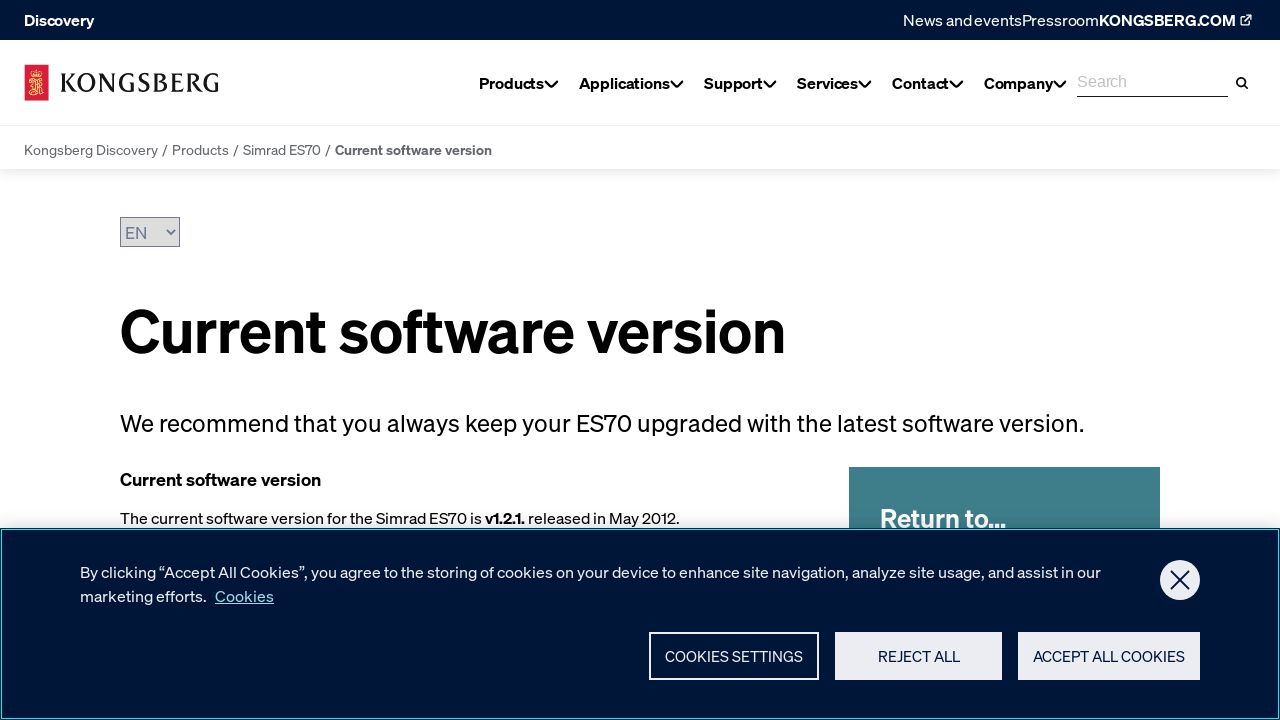

--- FILE ---
content_type: text/css
request_url: https://www.kongsberg.com/dist/features_kog.discovery.1421f949a7851f640df0.css
body_size: 1890
content:
.Section,.wrapper{margin-left:auto;margin-right:auto;max-width:65rem;width:calc(100% - 3rem)}.Section--blue{background-color:#001639;color:#daf2ff}.Section--stretched{margin-left:auto;margin-right:auto;max-width:90rem;width:100%}.Section--fullWidth{margin-left:0;margin-right:0;max-width:none;width:auto}.Section--verticalPaddings{padding-block:2rem}@media (min-width:1025px){.Section--verticalPaddings{padding-block:4rem}}.Section--largeVerticalPaddings{padding-block:2rem}@media (min-width:768px){.Section--largeVerticalPaddings{padding-block:4rem}}@media (min-width:1025px){.Section--largeVerticalPaddings{padding-block:8rem}}@media (min-width:1440px){.Section--largeVerticalPaddings{padding-block:11rem}}.Section--smallVerticalPaddings{padding-block:1.5rem}@media (min-width:1025px){.Section--smallVerticalPaddings{padding-block:2rem}}.Section__title{font-size:1.25rem;font-weight:600;line-height:1.3;margin-block:0;margin-block:0 2rem}@media (min-width:768px){.Section__title{font-size:1.625rem;font-weight:600;letter-spacing:-.02438rem;line-height:normal;margin-block:0;margin-block:0 2rem}}.Section__title--condensed{margin-block:0 1rem}@media (min-width:768px){.Section__title--condensed{margin-block:0 1rem}}.Section__description{font-size:1rem;font-weight:400;line-height:normal;margin-block:0;margin-block:0 1.5rem;max-width:500px}@media (min-width:768px){.Section__description{font-size:1.125rem;letter-spacing:-.01688rem;line-height:1.5;margin-block:0 2rem}}p{font-size:1rem}.CategoryPageHeader__wrapper,.Testimonial.Testimonial--tile .Testimonial__container{margin-left:auto;margin-right:auto;max-width:65rem;width:calc(100% - 3rem)}.ProductContains{display:grid;gap:1rem}@media (min-width:768px){.ProductContains{gap:1.5rem}}.ProductContains.ProductContains--isExpanded .ProductContains__showMoreButton svg{transform:rotate(180deg)}.ProductContains__products{display:grid;gap:.75rem}@media (min-width:768px){.ProductContains__products{gap:1.25rem}}.ProductContains__mainImage{align-items:center;background-color:#ececec;border-radius:5px;display:flex;justify-content:center;overflow:hidden}.ProductContains__mainImage img{height:353px;object-fit:contain}.ProductContains__showMoreButton{justify-self:center}.ProductContains__showMoreButton svg{transition:transform .2s}@media (max-width:519px){.ProductContains__showMoreButton{justify-content:center;width:100%}}.ProductContains__list{display:grid;gap:.75rem;grid-template-columns:repeat(2,1fr);list-style:none;margin:0;overflow:hidden;padding:0;transition:max-height .3s}@media (min-width:768px){.ProductContains__list{gap:1.25rem;grid-template-columns:repeat(4,1fr)}}.ProductContains__item{background-color:#ececec;border-radius:5px;display:block}.ProductContains__itemLink{color:#151618;display:flex;flex-direction:column;gap:1rem;height:100%;padding:.625rem}.ProductContains__itemLink:focus{outline:none}.ProductContains__itemLink:focus-visible{outline:2px solid #00f0ff;outline-offset:-2px}@media (min-width:520px){.ProductContains__itemLink{gap:0;padding:.875rem}.ProductContains__itemImage{margin-block:0 1.5rem}}.ProductContains__itemImage img{aspect-ratio:1/1;height:100%;object-fit:contain;width:100%}.ProductContains__itemName{font-size:1rem;font-weight:600;line-height:1.25;margin-block:0}@media (min-width:520px){.ProductContains__itemName{font-size:1.125rem;font-weight:600;letter-spacing:-.01125rem;line-height:normal;margin-block:0}}.ProductContains__itemDescription{font-size:.875rem;font-weight:400;line-height:normal;margin-block:0}@media (min-width:520px){.ProductContains__itemDescription{font-size:1rem;font-weight:400;letter-spacing:-.01rem;line-height:1.25;margin-block:0;margin-block:.5rem 0}}.ProductContainsSection__title{margin-block:0 1rem}.ProductContainsSection__description{color:#011520}@media (min-width:768px){.ProductContainsSection__description{font-size:1.375rem;font-weight:400;letter-spacing:-.02063rem;line-height:normal;margin-block:0;margin-block:0 1.5rem}}@media (max-width:767px){.ProductsRange .ContentListSlider__slider--3inRow .ContentListSlider__slide{width:257px}.ProductsRange .ContentListSlider__slider--3inRow .ContentListSlider__slide .Tile__image{height:333px}}@media (min-width:1025px){.SupportSection{padding-block:4.5rem}}@media (max-width:1024px){.SupportSection .ContentList .Tile .Tile__title{font-size:1.25rem;font-weight:600;line-height:1.3;margin-block:0;margin-block:0 1rem}.SupportSection .ContentList .Tile .Tile__description{font-size:1.125rem;font-weight:400;line-height:1.3;margin-block:0}.SupportSection .ContentList .Tile .Tile__link{font-size:1rem;font-weight:600;line-height:1.25;margin-block:0}.SupportSection .ContentList .Tile .Tile__links{gap:.625rem}}@media (max-width:1024px) and (max-width:519px){.SupportSection .ContentList .Tile .ButtonOutlined{display:flex;justify-content:center;width:100%}}.ProductSliderTile.Tile,.ProductTile.Tile{gap:.5rem}.ProductSliderTile .Tile__title,.ProductTile .Tile__title{margin-bottom:0}.ProductSliderTile:hover .Tile__title,.ProductTile:hover .Tile__title{text-decoration:underline}.ProductSliderTile.Tile--small .Tile__title,.ProductTile.Tile--small .Tile__title{margin-bottom:0}[data-in-row="2"] .ProductTile .Tile__title{font-size:1.375rem;font-weight:600;letter-spacing:-.02063rem;line-height:normal;margin-block:0}[data-in-row="3"] .ProductTile .Tile__title{font-size:1.125rem;font-weight:600;letter-spacing:-.01125rem;line-height:normal;margin-block:0}[data-in-row="4"] .ProductTile .Tile__title{font-size:1rem;font-weight:600;letter-spacing:-.01rem;line-height:1.25;margin-block:0}.BackgroundHeroSection__wrapper,.CallOutMinimalistic__wrapper,.CallToAction--banner .CallToAction__container{margin-left:auto;margin-right:auto;max-width:65rem;width:calc(100% - 3rem)}.CallToActionButton:not(.CallToActionButton--colored).CallToActionButton--primary{background:#09bcad;border-color:#0000;color:#fff;position:relative}.CallToActionButton:not(.CallToActionButton--colored).CallToActionButton--primary:after{border:1px solid #0000;border-radius:2px;content:"";display:block;inset:-2px;position:absolute;transition:border-color .3s}.CallToActionButton:not(.CallToActionButton--colored).CallToActionButton--primary:hover{background:#08a698;border-color:#0000;box-shadow:none}.CallToActionButton:not(.CallToActionButton--colored).CallToActionButton--primary:active,.CallToActionButton:not(.CallToActionButton--colored).CallToActionButton--primary:focus-visible{background:#014a42;border-color:#0000}.CallToActionButton:not(.CallToActionButton--colored).CallToActionButton--primary:active:after,.CallToActionButton:not(.CallToActionButton--colored).CallToActionButton--primary:focus-visible:after{border-color:#fff}.CallToActionButton:not(.CallToActionButton--colored).CallToActionButton--primary:disabled,.CallToActionButton:not(.CallToActionButton--colored).CallToActionButton--primary[aria-disabled=true]{background:#b3b7bc;border-color:#0000;color:#ebebeb}.CallToActionButton:not(.CallToActionButton--colored).CallToActionButton--secondary{border-color:#fff;color:#fff}.CallToActionButton:not(.CallToActionButton--colored).CallToActionButton--secondary:hover{border-color:#cbcdd0;box-shadow:none;color:#cbcdd0}.CallToActionButton:not(.CallToActionButton--colored).CallToActionButton--secondary:active,.CallToActionButton:not(.CallToActionButton--colored).CallToActionButton--secondary:focus-visible{background:#0000;border-color:#b8bcc0;color:#b8bcc0}.CallToActionButton:not(.CallToActionButton--colored).CallToActionButton--secondary:disabled,.CallToActionButton:not(.CallToActionButton--colored).CallToActionButton--secondary[aria-disabled=true]{border-color:#393b3f;color:#393b3f}.ContentListSlider__slider--carousel{--content-list-slider-side-gradient-width:64px}@media (min-width:1025px){.ContentListSlider__slider--carousel{margin-inline:50% 0;transform:translateX(-50%);width:calc(130rem + 20px + var(--content-list-slider-side-gradient-width)*2)}}.ContentListSlider__slider--carousel .ContentListSlider__sliderTrack{padding-left:3.5rem!important;padding-right:3.5rem!important;-webkit-user-select:auto;user-select:auto}@media (min-width:1025px){.ContentListSlider__slider--carousel .ContentListSlider__sliderTrack{padding-left:calc(50% - 32.5rem - 1px)!important;padding-right:calc(50% - 32.5rem - 1px)!important}.ContentListSlider__slider--carousel .ContentListSlider__sliderTrack:after,.ContentListSlider__slider--carousel .ContentListSlider__sliderTrack:before{content:"";height:100%;position:absolute;top:0;transition:all .3s;width:var(--content-list-slider-side-gradient-width);z-index:1}.ContentListSlider__slider--carousel .ContentListSlider__sliderTrack:before{background:linear-gradient(90deg,#fff,#fff0);left:0}.ContentListSlider__slider--carousel .ContentListSlider__sliderTrack:after{background:linear-gradient(270deg,#fff,#fff0);right:0}}.ContentListSlider__slider--carousel .ContentListSlider__sliderTrack .ContentListSlider__slide:not(.is-active),.ContentListSlider__slider--carousel .ContentListSlider__sliderTrack .ContentListSlider__slide:not(.is-active) a{cursor:default;-webkit-user-select:none;user-select:none}.ContentListSlider__slider--carousel .ContentListSlider__sliderTrack .ContentListSlider__pagination{margin-left:auto;margin-right:auto;margin-top:.625rem;max-width:65rem;width:calc(100% - 3rem)}.ContentListSlider__slider--carousel .ContentListSlider__sliderTrack .ContentListSlider__arrows.ContentListSlider__arrows--center{max-width:calc(77.5rem + var(--content-list-slider-arrow-size))}.ContentListSlider__sliderTrack{padding-left:1.5rem!important;padding-right:1.5rem!important}@media (min-width:1025px){.ContentListSlider__sliderTrack{padding-left:max(1.5rem,calc(50% - 32.5rem - 1px))!important;padding-right:max(1.5rem,calc(50% - 32.5rem - 1px))!important}}.ContentListSlider__arrows.ContentListSlider__arrows--center+.ContentListSlider__sliderInner .ContentListSlider__pagination{margin-left:auto;margin-right:auto;max-width:65rem;width:calc(100% - 3rem)}.ContentListSlider__showMore{background:#09bcad;border-color:#0000;color:#fff;position:relative}.ContentListSlider__showMore:after{border:1px solid #0000;border-radius:2px;content:"";display:block;inset:-2px;position:absolute;transition:border-color .3s}.ContentListSlider__showMore:hover{background:#08a698;border-color:#0000;box-shadow:none}.ContentListSlider__showMore:active,.ContentListSlider__showMore:focus-visible{background:#014a42;border-color:#0000}.ContentListSlider__showMore:active:after,.ContentListSlider__showMore:focus-visible:after{border-color:#fff}.ContentListSlider__showMore:disabled,.ContentListSlider__showMore[aria-disabled=true]{background:#b3b7bc;border-color:#0000;color:#ebebeb}.ContentList .Section__title{margin:0 0 1.75rem}@media (min-width:520px){.ContentList__grid{column-gap:1rem}}@media (min-width:768px){.ContentList__grid{margin:0}}@media (min-width:1025px){.ContentList__grid{column-gap:1.5rem}}.ContentList__grid>li{margin:0 0 1rem}@media (min-width:1240px){.ContentList__grid--items3 .Tile .Tile__link,.ContentList__grid--items4 .Tile .Tile__link{font-size:1rem;font-weight:400;letter-spacing:-.01rem;line-height:1.25;margin-block:0}}.DownloadsSection__linksList{display:grid;list-style:none;margin:0;padding:0}@media (min-width:520px){.DownloadsSection__linksList--wide{column-gap:1.5rem;grid-template-columns:repeat(2,1fr)}}@media (min-width:1025px){.DownloadsSection__linksList--wide{grid-template-columns:repeat(3,1fr)}}.DownloadsSection__linksItemLinkContent{align-items:center;display:flex;gap:.625rem}.DownloadsSection__linksItemLink{align-items:center;border:1px solid #0000;border-radius:2px;display:flex;font-size:.875rem;font-weight:400;justify-content:space-between;line-height:normal;margin-block:0;padding:.5rem;transition:border-color .1s;width:100%}@media (min-width:768px){.DownloadsSection__linksItemLink{font-size:1rem;font-weight:400;letter-spacing:-.01rem;line-height:1.25;margin-block:0}}.DownloadsSection__linksItemLink:hover{background-color:#ebebeb;border-color:#0000}.DownloadsSection__linksItemLink:hover .DownloadsSection__iconBtn--attachment{background:#174283}.DownloadsSection__linksItemLink:hover .DownloadsSection__iconBtn--external{background:#626466}.DownloadsSection__linksItemLink:active{border-color:#174283}.DownloadsSection__linksItemLink:focus{outline:none}.DownloadsSection__linksItemLink:focus-visible{outline:2px solid #00f0ff;outline-offset:-2px}.DownloadsSection__iconBtn{background-color:initial;border:none;color:inherit;font:inherit;line-height:normal;margin:0;overflow:visible;padding:0;text-align:inherit;-webkit-font-smoothing:inherit;-moz-osx-font-smoothing:inherit;-webkit-appearance:none}.DownloadsSection__iconBtn:hover{box-shadow:none}.DownloadsSection__iconBtn{--transition-duration:0.2s;border:2px solid #0000;border-radius:2px;box-shadow:none;cursor:pointer;display:inline-block;height:-moz-fit-content;height:fit-content;min-width:auto;transition:background .3s,color .3s,border-color .3s;width:-moz-fit-content;width:fit-content}.DownloadsSection__iconBtn svg{flex-shrink:0;stroke:currentColor}.DownloadsSection__iconBtn:disabled,.DownloadsSection__iconBtn[aria-disabled=true]{cursor:not-allowed}.DownloadsSection__iconBtn:focus{box-shadow:none;outline:none}.DownloadsSection__iconBtn:focus-visible{outline:2px solid #00f0ff;outline-offset:1px}.DownloadsSection__iconBtn{font-size:1rem;font-weight:600;letter-spacing:-.01rem;line-height:1.25;margin-block:0}.DownloadsSection__iconBtn svg{font-size:1.5rem}.DownloadsSection__iconBtn{align-self:flex-start;border-color:#0000;padding:6px}.DownloadsSection__iconBtn.DownloadsSection__iconBtn--external{background:#101011}.DownloadsSection__iconBtn.DownloadsSection__iconBtn--attachment{background:#2463c2}.DownloadsSection__iconBtn svg{stroke:initial;color:#fff}.ImageWithFacts{background-color:#ebebeb}.ImageWithFacts .ImageWithFacts__title{margin-block:0 1rem}.ImageWithFacts .ImageWithFacts__description{color:#011520;font-size:1.125rem;font-weight:400;line-height:1.3;margin-block:0;margin-block:0 1.5rem}@media (min-width:768px){.ImageWithFacts .ImageWithFacts__description{font-size:1.375rem;font-weight:400;letter-spacing:-.02063rem;line-height:normal;margin-block:0;margin-block:0 3rem}}.ImageWithFactsViewer{--columns:5;--gap:0;display:grid;gap:var(--gap);grid-template-columns:repeat(var(--columns),1fr)}@media (min-width:768px){.ImageWithFactsViewer{--columns:12}}.ImageWithFactsViewer>*{grid-column-end:span var(--columns)}@media (max-width:767px){.ImageWithFactsViewer{gap:1.5rem}}@media (min-width:768px){.ImageWithFactsViewer__container{grid-column-end:span 5}}@media (min-width:1025px){.ImageWithFactsViewer__container{grid-column-end:span 4}}@media (max-width:767px){.ImageWithFactsViewer__container{order:1}}.ImageWithFactsViewer__list{display:flex;flex-direction:column;gap:.875rem;list-style:none;margin:0;padding:0}.ImageWithFactsViewer__listItem{display:block}.ImageWithFactsViewer__button{background-color:initial;border:none;box-shadow:none;color:inherit;font:inherit;line-height:normal;margin:0;overflow:visible;padding:0;text-align:inherit;-webkit-font-smoothing:inherit;-moz-osx-font-smoothing:inherit;-webkit-appearance:none}.ImageWithFactsViewer__button:hover{box-shadow:none}.ImageWithFactsViewer__button{cursor:pointer;font-size:1.5rem;line-height:1.5rem}.ImageWithFactsViewer__button:focus{outline:none}.ImageWithFactsViewer__button:focus-visible{outline:2px solid #00f0ff;outline-offset:0}.ImageWithFactsViewer__button{color:#32352f;transition:background-color .3s}.ImageWithFactsViewer__button svg{transition:transform .25s}.ImageWithFactsViewer__button:after{content:"";display:block;inset:0;position:absolute}.ImageWithFactsViewer__button--mainView{color:#151618;font-size:1rem;font-weight:600;line-height:1.25;line-height:1.5rem;margin-block:0;padding:.5rem 1rem;width:100%}.ImageWithFactsViewer__button--mainView:after{display:none}.ImageWithFactsViewer__singleFact{color:#151618;padding-block:.5rem;transition:background-color .3s}@media (min-width:768px){.ImageWithFactsViewer__singleFact{padding-block:.875rem}}.ImageWithFactsViewer__singleFactHeader{--columns:5;--gap:0;display:grid;gap:var(--gap);grid-template-columns:repeat(var(--columns),1fr)}@media (min-width:768px){.ImageWithFactsViewer__singleFactHeader{--columns:12}}.ImageWithFactsViewer__singleFactHeader>*{grid-column-end:span var(--columns)}.ImageWithFactsViewer__singleFactHeader{position:relative}@media (max-width:767px){.ImageWithFactsViewer__singleFactHeader{display:flex;gap:.75rem}}@media (min-width:520px) and (max-width:767px){.ImageWithFactsViewer__singleFactHeader{gap:1.5rem}}.ImageWithFactsViewer__buttonContainer{grid-column-end:span 1}@media (min-width:768px){.ImageWithFactsViewer__buttonContainer{grid-column-end:span 3}}.ImageWithFactsViewer__buttonContainer{line-height:1;margin-inline:.625rem 0}@media (min-width:768px){.ImageWithFactsViewer__buttonContainer{margin-inline:.875rem 0}}.ImageWithFactsViewer__button--active{background-color:#fff}.ImageWithFactsViewer__singleFactContent{--columns:5;--gap:0;display:grid;gap:var(--gap);grid-template-columns:repeat(var(--columns),1fr)}@media (min-width:768px){.ImageWithFactsViewer__singleFactContent{--columns:12}}.ImageWithFactsViewer__singleFactContent>*{grid-column-end:span var(--columns)}.ImageWithFactsViewer__singleFactContent{overflow:hidden}.ImageWithFactsViewer__singleFactTitle{grid-column-end:span 4}@media (min-width:768px){.ImageWithFactsViewer__singleFactTitle{grid-column-end:span 9}}.ImageWithFactsViewer__singleFactTitle{color:#011520;font-size:1rem;font-weight:600;line-height:1.25;line-height:1.5rem;margin-block:0;margin-inline:0 1.25rem}@media (min-width:768px){.ImageWithFactsViewer__singleFactTitle{color:#151618;font-size:1.125rem;font-weight:600;letter-spacing:-.01125rem;line-height:normal;line-height:1.5rem;margin-block:0}}.ImageWithFactsViewer__singleFact--expanded{background-color:#fff}.ImageWithFactsViewer__singleFact--expanded .ImageWithFactsViewer__button svg{transform:rotate(45deg)}@media (min-width:768px){.ImageWithFactsViewer__singleFact--expanded .ImageWithFactsViewer__button{color:#151618}.ImageWithFactsViewer__singleFact--expanded .ImageWithFactsViewer__singleFactTitle{color:#011520}.ImageWithFactsViewer__singleFactDescription{grid-column-start:4}}.ImageWithFactsViewer__singleFactDescription{font-size:.875rem;font-weight:400;line-height:normal;margin-block:0;margin-block:.25rem .375rem;margin-inline:2.875rem 1.25rem}@media (min-width:520px){.ImageWithFactsViewer__singleFactDescription{margin-left:3.625rem}}@media (min-width:768px){.ImageWithFactsViewer__singleFactDescription{font-size:1.125rem;font-weight:400;letter-spacing:-.01125rem;line-height:normal;margin-block:0;margin-block:1rem .75rem;margin-inline:0 1.25rem}.ImageWithFactsViewer__imageContainer{grid-column-end:span 7;grid-column-start:6}}@media (min-width:1025px){.ImageWithFactsViewer__imageContainer{grid-column-end:span 6;grid-column-start:7}}.ImageWithFactsViewer__imageContainer{display:grid;justify-content:center}.ImageWithFactsViewer__imageContainer img{object-fit:contain}@media (min-width:768px){.ImageWithFactsViewer__imageContainer{padding-left:10px}}.PromotedContent__wrapper{margin-left:auto;margin-right:auto;max-width:65rem;width:calc(100% - 3rem)}.Tiles__list{display:flex;list-style:none;margin:0;padding:0}.Tiles--withGap .Tiles__list{flex-wrap:wrap;gap:.75rem}@media (min-width:768px){.Tiles--withGap .Tiles__list{gap:1.25rem}}.Tiles--3inRow .Tile{width:333px}.Tiles--3inRow .Tile .Tile__image{height:410px}.Tiles--3inRow .Tile--small{width:333px}.Tiles--3inRow .Tile--small .Tile__image{height:333px}.Tiles--4inRow .Tile{width:245px}.Tiles--4inRow .Tile .Tile__image{height:309px}.Tiles--4inRow .Tile button{text-align:center;width:100%}.Tiles--4inRow .Tile--small{width:245px}.Tiles--4inRow .Tile--small .Tile__image{height:245px}